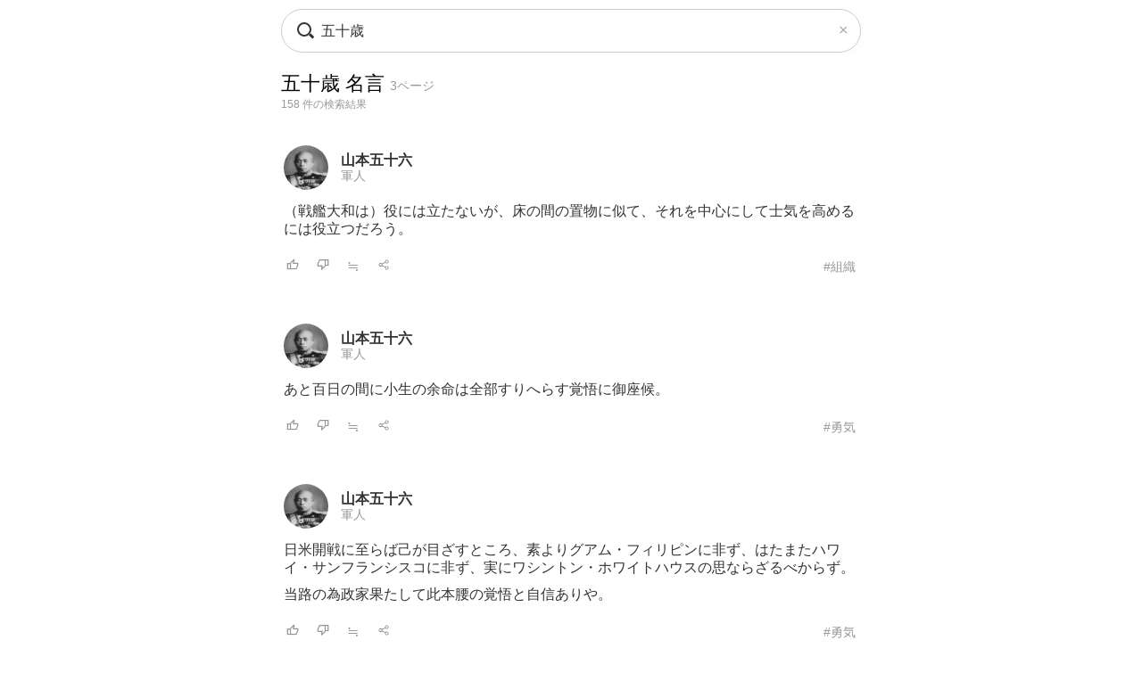

--- FILE ---
content_type: text/html; charset=UTF-8
request_url: https://todays-list.com/i/?q=/%E4%BA%94%E5%8D%81%E6%AD%B3/3/2/
body_size: 5036
content:
<!DOCTYPE html>
<html>
<head>
<meta http-equiv="Content-Type" content="text/html; charset=UTF-8">
<meta name="viewport" content="width=device-width, initial-scale=1.0, user-scalable=0, minimum-scale=1.0, maximum-scale=1.0">
<meta name="apple-mobile-web-app-capable" content="yes">
<meta name="apple-mobile-web-app-status-bar-style" content="black">
<META NAME="keywords" CONTENT="名言">
<link rel="shortcut icon" href="../jpico.ico">
<link rel="apple-touch-icon-precomposed" href="../a_icon.png"> 
<link rel="stylesheet" href="./style.css?v1.20" type="text/css" media="all">
<link rel="stylesheet" href="./style2.css?v1.10" type="text/css" media="all">
<script type="text/javascript" src="./search.js?v3.0"></script>
<script type="text/javascript" src="ajax2.js?v3.0"></script>
<script data-ad-client="ca-pub-6832291368432141" async src="https://pagead2.googlesyndication.com/pagead/js/adsbygoogle.js"></script>
</head>

<body>

<nav>
<div style="position:fixed;top:10px;left:0px;display:block;z-index:10;width:100%;padding:0px;">

 <table align='center' id='sbox' class='onqbox' style='border-collapse:separate;border-radius:26px;overflow:hidden;border:1px solid #ccc;!box-shadow:0px 5px 5px -5px rgba(0,0,0,0.5);background:rgba(255,255,255,0.85);backdrop-filter:blur(2px);'><tr>
 <td style='width:30px;position: relative; !background:#fff;'>
 <span class="searchForm-submit" style='left:5px;' onclick='document.form1.q.focus();'></span>
 </td>

 <td align='center' style='padding:3px 3px 3px 3px; !background:#fff;'>
  <form name='form1' onsubmit='return false;' style='margin:0px;padding:0px;'>
  <input type='text' name='q' value='五十歳' class='withicon' style='margin:0px;border-radius:0px;background:rgba(255,255,255,0.0);padding:5px 0px 5px 0px;background-position: 1px center;color: #333; width:100%;!box-shadow:2px 5px 5px -2px rgba(0,0,0,0.0);' onkeydown='return checkKeyDown(event.key)' id='text_a' placeholder='名言を検索' onkeyup='wd(event.key)' onBlur='offw()'>
  </form>
   <span id='no_spk' style='display:none;color:#777;background:#fff;padding:3px 8px 3px 8px;border-radius:100px;position:absolute;top:6px;right:7px;cursor:pointer;font-size:14px;border:1px solid #ccc;' onclick='location.href="../ai/";'>会話で検索</span>
   <div id='spk' style='display:none;position:absolute;top:16px;right:18px;cursor:pointer;'><div class="microphone" id="start-btn" style="top:-5px;left:5px;cursor:pointer;"></div></div>
 </td>

 <td id='tdd' style='width:1px;'>
   <span id='delb' style='padding:0px 5px 0px 5px;font-weight:normal;font-size:18px;cursor:pointer;color:#aaa;display:none;' onclick='del()'>×</dspan>
 </td>

 </tr>

 <tr>
 <td colspan='3'>   
 <div id='ins_src' style='font-size:14px;color:#999;'></div>
 </td>
 </tr>

 </table>


</div>
<script> dltb();</script>


 <div id="alert" class="alt_load" style="position:fixed; margin:0px; padding:0px;height:120%;width:100%;display:none;top:0px;left:0px;z-index:50;background:rgba(0,0,0,0.7);" onclick="reset();"></div>

 <div style='position:fixed;top:50%;left:50%;transform: translate(-50%, -50%);text-align:left;padding:20px;margin:0px auto 0px auto;background:#fff;border-radius:10px;z-index:60;display:none;' id='txt1'>
  <div style="position: relative;">
  <div id="txt2">
  <div class="microphone2" style="font-size:24px;top:18px;left:14px;"></div>
  <!--音声検索--><span id='status' style='font-size:14px;color:#999;padding-left:46px;'></span>
  </div>
  <div style="margin:15px 0px 15px 0px;" id="txt3">
  <span id='result-div'></span>
  </div>
  <div style="position: absolute;top:-12px;right:-6px;font-size:26px;cursor:pointer;" id="stop-btn">×</div>
  </div>
 </div>
 <script type="text/javascript" src="./function_spk.js" async></script>

</nav>



<title>五十歳 名言 3ページ</title><script>document.title='五十歳 名言 3ページ';</script><h1 class='nlink' id='f0' style='overflow:hidden;height:30px;font-weight:normal;'>五十歳 名言 <span style='font-size:14px;color:#999;'>3ページ</span></h1><div style='font-size:12px;color:#999;margin:0px 0px 30px 0px;'>158 件の検索結果</div><table class='alink' style='margin-bottom:20px;padding:5px 0px 20px 0px;width:100%;border-bottom:0px solid #eee;'><tr><td style='width:55px;'><span class='cut'><a href='./?q=/%E5%B1%B1%E6%9C%AC%E4%BA%94%E5%8D%81%E5%85%AD/1/1/'><img src='./img/e7a1c7a6fb8b865e7e82a02b62d40e95.jpg' class='cut_image' style='padding-right:5px;border:none;'></a></span></td><td style='line-height:1.1;' id='mg2_0'></td></tr><tr><td colspan='2'><div id='f2' style='line-height:1.3;margin:10px 0px 10px 0px;'>（戦艦大和は）役には立たないが、床の間の<span id='mg1_0'>...</span></div></td></tr><tr><td colspan='2'><table id='f3' style='width:100%;padding:5px 0px 0px 0px;'><tr><td style='width:30px;'><span id='like_0'><a href='javascript:void(0)' onclick='vote("ubggDbaafe_0")' id='f2' title='高評価'><img src='./good.png' style='height:14px;border:none;'></a></span></td><td style='width:30px;'><span id='bad_0'><a href='javascript:void(0)' onclick='bad("ubggDbaafe_0")' id='f2' title='低評価'><img src='./bad.png' style='height:14px;border:none;'></a></span></td><td style='width:30px;'><span onclick='location.href="./?q=/ubggDbaafe/1/4/"' id='f2' style='color:#999;cursor:pointer;'>≒</span></td><td style='width:30px;'><span onclick='location.href="./+/?id=ubggDbaafe"' id='f2' style='color:#999;cursor:pointer;'><img src='./zoom.png' style='height:14px;border:none;'></span></td><td align='right'><a href='./?q=/%E5%B1%B1%E6%9C%AC%E4%BA%94%E5%8D%81%E5%85%AD%3A%E7%B5%84%E7%B9%94/1/6/' id='f3' style='color:#999;font-weight:normal;'>#組織</a></td></tr></table></td></tr></table><table class='alink' style='margin-bottom:20px;padding:5px 0px 20px 0px;width:100%;border-bottom:0px solid #eee;'><tr><td style='width:55px;'><span class='cut'><a href='./?q=/%E5%B1%B1%E6%9C%AC%E4%BA%94%E5%8D%81%E5%85%AD/1/1/'><img src='./img/e7a1c7a6fb8b865e7e82a02b62d40e95.jpg' class='cut_image' style='padding-right:5px;border:none;'></a></span></td><td style='line-height:1.1;' id='mg2_1'></td></tr><tr><td colspan='2'><div id='f2' style='line-height:1.3;margin:10px 0px 10px 0px;'>あと百日の間に小生の余命は全部すりへらす<span id='mg1_1'>...</span></div></td></tr><tr><td colspan='2'><table id='f3' style='width:100%;padding:5px 0px 0px 0px;'><tr><td style='width:30px;'><span id='like_1'><a href='javascript:void(0)' onclick='vote("ubggDbaafb_1")' id='f2' title='高評価'><img src='./good.png' style='height:14px;border:none;'></a></span></td><td style='width:30px;'><span id='bad_1'><a href='javascript:void(0)' onclick='bad("ubggDbaafb_1")' id='f2' title='低評価'><img src='./bad.png' style='height:14px;border:none;'></a></span></td><td style='width:30px;'><span onclick='location.href="./?q=/ubggDbaafb/1/4/"' id='f2' style='color:#999;cursor:pointer;'>≒</span></td><td style='width:30px;'><span onclick='location.href="./+/?id=ubggDbaafb"' id='f2' style='color:#999;cursor:pointer;'><img src='./zoom.png' style='height:14px;border:none;'></span></td><td align='right'><a href='./?q=/%E5%B1%B1%E6%9C%AC%E4%BA%94%E5%8D%81%E5%85%AD%3A%E5%8B%87%E6%B0%97/1/6/' id='f3' style='color:#999;font-weight:normal;'>#勇気</a></td></tr></table></td></tr></table><table class='alink' style='margin-bottom:20px;padding:5px 0px 20px 0px;width:100%;border-bottom:0px solid #eee;'><tr><td style='width:55px;'><span class='cut'><a href='./?q=/%E5%B1%B1%E6%9C%AC%E4%BA%94%E5%8D%81%E5%85%AD/1/1/'><img src='./img/e7a1c7a6fb8b865e7e82a02b62d40e95.jpg' class='cut_image' style='padding-right:5px;border:none;'></a></span></td><td style='line-height:1.1;' id='mg2_2'></td></tr><tr><td colspan='2'><div id='f2' style='line-height:1.3;margin:10px 0px 10px 0px;'>日米開戦に至らば己が目ざすところ、素より<span id='mg1_2'>...</span></div></td></tr><tr><td colspan='2'><table id='f3' style='width:100%;padding:5px 0px 0px 0px;'><tr><td style='width:30px;'><span id='like_2'><a href='javascript:void(0)' onclick='vote("ubggDbaaec_2")' id='f2' title='高評価'><img src='./good.png' style='height:14px;border:none;'></a></span></td><td style='width:30px;'><span id='bad_2'><a href='javascript:void(0)' onclick='bad("ubggDbaaec_2")' id='f2' title='低評価'><img src='./bad.png' style='height:14px;border:none;'></a></span></td><td style='width:30px;'><span onclick='location.href="./?q=/ubggDbaaec/1/4/"' id='f2' style='color:#999;cursor:pointer;'>≒</span></td><td style='width:30px;'><span onclick='location.href="./+/?id=ubggDbaaec"' id='f2' style='color:#999;cursor:pointer;'><img src='./zoom.png' style='height:14px;border:none;'></span></td><td align='right'><a href='./?q=/%E5%B1%B1%E6%9C%AC%E4%BA%94%E5%8D%81%E5%85%AD%3A%E5%8B%87%E6%B0%97/1/6/' id='f3' style='color:#999;font-weight:normal;'>#勇気</a></td></tr></table></td></tr></table><table class='alink' style='margin-bottom:20px;padding:5px 0px 20px 0px;width:100%;border-bottom:0px solid #eee;'><tr><td style='width:55px;'><span class='cut'><a href='./?q=/%E5%B1%B1%E6%9C%AC%E4%BA%94%E5%8D%81%E5%85%AD/1/1/'><img src='./img/e7a1c7a6fb8b865e7e82a02b62d40e95.jpg' class='cut_image' style='padding-right:5px;border:none;'></a></span></td><td style='line-height:1.1;' id='mg2_3'></td></tr><tr><td colspan='2'><div id='f2' style='line-height:1.3;margin:10px 0px 10px 0px;'>伸びきったゴムは役に立たない。今の日本は<span id='mg1_3'>...</span></div></td></tr><tr><td colspan='2'><table id='f3' style='width:100%;padding:5px 0px 0px 0px;'><tr><td style='width:30px;'><span id='like_3'><a href='javascript:void(0)' onclick='vote("ubggDbaadi_3")' id='f2' title='高評価'><img src='./good.png' style='height:14px;border:none;'></a></span></td><td style='width:30px;'><span id='bad_3'><a href='javascript:void(0)' onclick='bad("ubggDbaadi_3")' id='f2' title='低評価'><img src='./bad.png' style='height:14px;border:none;'></a></span></td><td style='width:30px;'><span onclick='location.href="./?q=/ubggDbaadi/1/4/"' id='f2' style='color:#999;cursor:pointer;'>≒</span></td><td style='width:30px;'><span onclick='location.href="./+/?id=ubggDbaadi"' id='f2' style='color:#999;cursor:pointer;'><img src='./zoom.png' style='height:14px;border:none;'></span></td><td align='right'><a href='./?q=/%E5%B1%B1%E6%9C%AC%E4%BA%94%E5%8D%81%E5%85%AD%3A%E5%B9%B4%E9%BD%A2/1/6/' id='f3' style='color:#999;font-weight:normal;'>#年齢</a></td></tr></table></td></tr></table><table class='alink' style='margin-bottom:20px;padding:5px 0px 20px 0px;width:100%;border-bottom:0px solid #eee;'><tr><td style='width:55px;'><span class='cut'><a href='./?q=/%E5%B1%B1%E6%9C%AC%E4%BA%94%E5%8D%81%E5%85%AD/1/1/'><img src='./img/e7a1c7a6fb8b865e7e82a02b62d40e95.jpg' class='cut_image' style='padding-right:5px;border:none;'></a></span></td><td style='line-height:1.1;' id='mg2_4'></td></tr><tr><td colspan='2'><div id='f2' style='line-height:1.3;margin:10px 0px 10px 0px;'>そもそも帝国海軍のこんにちあるは、肉迫必<span id='mg1_4'>...</span></div></td></tr><tr><td colspan='2'><table id='f3' style='width:100%;padding:5px 0px 0px 0px;'><tr><td style='width:30px;'><span id='like_4'><a href='javascript:void(0)' onclick='vote("ubggDbabaj_4")' id='f2' title='高評価'><img src='./good.png' style='height:14px;border:none;'></a></span></td><td style='width:30px;'><span id='bad_4'><a href='javascript:void(0)' onclick='bad("ubggDbabaj_4")' id='f2' title='低評価'><img src='./bad.png' style='height:14px;border:none;'></a></span></td><td style='width:30px;'><span onclick='location.href="./?q=/ubggDbabaj/1/4/"' id='f2' style='color:#999;cursor:pointer;'>≒</span></td><td style='width:30px;'><span onclick='location.href="./+/?id=ubggDbabaj"' id='f2' style='color:#999;cursor:pointer;'><img src='./zoom.png' style='height:14px;border:none;'></span></td><td align='right'><a href='./?q=/%E5%B1%B1%E6%9C%AC%E4%BA%94%E5%8D%81%E5%85%AD%3A%E5%87%A6%E4%B8%96/1/6/' id='f3' style='color:#999;font-weight:normal;'>#処世</a></td></tr></table></td></tr></table><table class='alink' style='margin-bottom:20px;padding:5px 0px 20px 0px;width:100%;border-bottom:0px solid #eee;'><tr><td style='width:55px;'><span class='cut'><a href='./?q=/%E5%B1%B1%E6%9C%AC%E4%BA%94%E5%8D%81%E5%85%AD/1/1/'><img src='./img/e7a1c7a6fb8b865e7e82a02b62d40e95.jpg' class='cut_image' style='padding-right:5px;border:none;'></a></span></td><td style='line-height:1.1;' id='mg2_5'></td></tr><tr><td colspan='2'><div id='f2' style='line-height:1.3;margin:10px 0px 10px 0px;'>外国機の輸入は我航空科学技術の恥辱と思わ<span id='mg1_5'>...</span></div></td></tr><tr><td colspan='2'><table id='f3' style='width:100%;padding:5px 0px 0px 0px;'><tr><td style='width:30px;'><span id='like_5'><a href='javascript:void(0)' onclick='vote("ubggDbabae_5")' id='f2' title='高評価'><img src='./good.png' style='height:14px;border:none;'></a></span></td><td style='width:30px;'><span id='bad_5'><a href='javascript:void(0)' onclick='bad("ubggDbabae_5")' id='f2' title='低評価'><img src='./bad.png' style='height:14px;border:none;'></a></span></td><td style='width:30px;'><span onclick='location.href="./?q=/ubggDbabae/1/4/"' id='f2' style='color:#999;cursor:pointer;'>≒</span></td><td style='width:30px;'><span onclick='location.href="./+/?id=ubggDbabae"' id='f2' style='color:#999;cursor:pointer;'><img src='./zoom.png' style='height:14px;border:none;'></span></td><td align='right'><a href='./?q=/%E5%B1%B1%E6%9C%AC%E4%BA%94%E5%8D%81%E5%85%AD%3A%E5%8B%89%E5%AD%A6/1/6/' id='f3' style='color:#999;font-weight:normal;'>#勉学</a></td></tr></table></td></tr></table><table class='alink' style='margin-bottom:20px;padding:5px 0px 20px 0px;width:100%;border-bottom:0px solid #eee;'><tr><td style='width:55px;'><span class='cut'><a href='./?q=/%E5%B1%B1%E6%9C%AC%E4%BA%94%E5%8D%81%E5%85%AD/1/1/'><img src='./img/e7a1c7a6fb8b865e7e82a02b62d40e95.jpg' class='cut_image' style='padding-right:5px;border:none;'></a></span></td><td style='line-height:1.1;' id='mg2_6'></td></tr><tr><td colspan='2'><div id='f2' style='line-height:1.3;margin:10px 0px 10px 0px;'>私にやれと言われれば、１年や１年半は存分<span id='mg1_6'>...</span></div></td></tr><tr><td colspan='2'><table id='f3' style='width:100%;padding:5px 0px 0px 0px;'><tr><td style='width:30px;'><span id='like_6'><a href='javascript:void(0)' onclick='vote("ubggDbacde_6")' id='f2' title='高評価'><img src='./good.png' style='height:14px;border:none;'></a></span></td><td style='width:30px;'><span id='bad_6'><a href='javascript:void(0)' onclick='bad("ubggDbacde_6")' id='f2' title='低評価'><img src='./bad.png' style='height:14px;border:none;'></a></span></td><td style='width:30px;'><span onclick='location.href="./?q=/ubggDbacde/1/4/"' id='f2' style='color:#999;cursor:pointer;'>≒</span></td><td style='width:30px;'><span onclick='location.href="./+/?id=ubggDbacde"' id='f2' style='color:#999;cursor:pointer;'><img src='./zoom.png' style='height:14px;border:none;'></span></td><td align='right'><a href='./?q=/%E5%B1%B1%E6%9C%AC%E4%BA%94%E5%8D%81%E5%85%AD%3A%E5%B9%B4%E9%BD%A2/1/6/' id='f3' style='color:#999;font-weight:normal;'>#年齢</a></td></tr></table></td></tr></table><table class='alink' style='margin-bottom:20px;padding:5px 0px 20px 0px;width:100%;border-bottom:0px solid #eee;'><tr><td style='width:55px;'><span class='cut'><a href='./?q=/%E5%B1%B1%E6%9C%AC%E4%BA%94%E5%8D%81%E5%85%AD/1/1/'><img src='./img/e7a1c7a6fb8b865e7e82a02b62d40e95.jpg' class='cut_image' style='padding-right:5px;border:none;'></a></span></td><td style='line-height:1.1;' id='mg2_7'></td></tr><tr><td colspan='2'><div id='f2' style='line-height:1.3;margin:10px 0px 10px 0px;'>百年兵を養うは、ただ平和を守るためである<span id='mg1_7'>...</span></div></td></tr><tr><td colspan='2'><table id='f3' style='width:100%;padding:5px 0px 0px 0px;'><tr><td style='width:30px;'><span id='like_7'><a href='javascript:void(0)' onclick='vote("ubggDbacdi_7")' id='f2' title='高評価'><img src='./good.png' style='height:14px;border:none;'></a></span></td><td style='width:30px;'><span id='bad_7'><a href='javascript:void(0)' onclick='bad("ubggDbacdi_7")' id='f2' title='低評価'><img src='./bad.png' style='height:14px;border:none;'></a></span></td><td style='width:30px;'><span onclick='location.href="./?q=/ubggDbacdi/1/4/"' id='f2' style='color:#999;cursor:pointer;'>≒</span></td><td style='width:30px;'><span onclick='location.href="./+/?id=ubggDbacdi"' id='f2' style='color:#999;cursor:pointer;'><img src='./zoom.png' style='height:14px;border:none;'></span></td><td align='right'><a href='./?q=/%E5%B1%B1%E6%9C%AC%E4%BA%94%E5%8D%81%E5%85%AD%3A%E6%88%A6%E4%BA%89%E3%83%BB%E5%B9%B3%E5%92%8C/1/6/' id='f3' style='color:#999;font-weight:normal;'>#戦争・平和</a></td></tr></table></td></tr></table><table class='alink' style='margin-bottom:20px;padding:5px 0px 20px 0px;width:100%;border-bottom:0px solid #eee;'><tr><td style='width:55px;'><span class='cut'><a href='./?q=/%E5%B1%B1%E6%9C%AC%E4%BA%94%E5%8D%81%E5%85%AD/1/1/'><img src='./img/e7a1c7a6fb8b865e7e82a02b62d40e95.jpg' class='cut_image' style='padding-right:5px;border:none;'></a></span></td><td style='line-height:1.1;' id='mg2_8'></td></tr><tr><td colspan='2'><div id='f2' style='line-height:1.3;margin:10px 0px 10px 0px;'>人は誰でも負い目を持っている。それを克服<span id='mg1_8'>...</span></div></td></tr><tr><td colspan='2'><table id='f3' style='width:100%;padding:5px 0px 0px 0px;'><tr><td style='width:30px;'><span id='like_8'><a href='javascript:void(0)' onclick='vote("ubggDbaccf_8")' id='f2' title='高評価'><img src='./good.png' style='height:14px;border:none;'></a></span></td><td style='width:30px;'><span id='bad_8'><a href='javascript:void(0)' onclick='bad("ubggDbaccf_8")' id='f2' title='低評価'><img src='./bad.png' style='height:14px;border:none;'></a></span></td><td style='width:30px;'><span onclick='location.href="./?q=/ubggDbaccf/1/4/"' id='f2' style='color:#999;cursor:pointer;'>≒</span></td><td style='width:30px;'><span onclick='location.href="./+/?id=ubggDbaccf"' id='f2' style='color:#999;cursor:pointer;'><img src='./zoom.png' style='height:14px;border:none;'></span></td><td align='right'><a href='./?q=/%E5%B1%B1%E6%9C%AC%E4%BA%94%E5%8D%81%E5%85%AD%3A%E5%8B%87%E6%B0%97/1/6/' id='f3' style='color:#999;font-weight:normal;'>#勇気</a></td></tr></table></td></tr></table><table class='alink' style='margin-bottom:20px;padding:5px 0px 20px 0px;width:100%;border-bottom:0px solid #eee;'><tr><td style='width:55px;'><span class='cut'><a href='./?q=/%E5%B1%B1%E6%9C%AC%E4%BA%94%E5%8D%81%E5%85%AD/1/1/'><img src='./img/e7a1c7a6fb8b865e7e82a02b62d40e95.jpg' class='cut_image' style='padding-right:5px;border:none;'></a></span></td><td style='line-height:1.1;' id='mg2_9'></td></tr><tr><td colspan='2'><div id='f2' style='line-height:1.3;margin:10px 0px 10px 0px;'>真の戦いはこれからである。奇襲の一戦に心<span id='mg1_9'>...</span></div></td></tr><tr><td colspan='2'><table id='f3' style='width:100%;padding:5px 0px 0px 0px;'><tr><td style='width:30px;'><span id='like_9'><a href='javascript:void(0)' onclick='vote("ubggDbaccj_9")' id='f2' title='高評価'><img src='./good.png' style='height:14px;border:none;'></a></span></td><td style='width:30px;'><span id='bad_9'><a href='javascript:void(0)' onclick='bad("ubggDbaccj_9")' id='f2' title='低評価'><img src='./bad.png' style='height:14px;border:none;'></a></span></td><td style='width:30px;'><span onclick='location.href="./?q=/ubggDbaccj/1/4/"' id='f2' style='color:#999;cursor:pointer;'>≒</span></td><td style='width:30px;'><span onclick='location.href="./+/?id=ubggDbaccj"' id='f2' style='color:#999;cursor:pointer;'><img src='./zoom.png' style='height:14px;border:none;'></span></td><td align='right'><a href='./?q=/%E5%B1%B1%E6%9C%AC%E4%BA%94%E5%8D%81%E5%85%AD%3A%E6%88%A6%E7%95%A5/1/6/' id='f3' style='color:#999;font-weight:normal;'>#戦略</a></td></tr></table></td></tr></table>

<meta name='Description' content='（戦艦大和は）役には立たないが、床の間の置物に似て、それを中...'>

<div class='alink' style='margin:30px 5px 50px 5px;'><a href='https://www.amazon.co.jp/%E4%BA%94%E5%8D%81%E6%AD%B3-%E6%9C%AC/s?rh=n:465392,k:%E4%BA%94%E5%8D%81%E6%AD%B3/&tag=lkf-22' rel='noopener noreferrer' id='f2'>→「五十歳」の本を見る <img src='./amazon.png' style='height:12px;border:none;'></a></div><div class='nlink' align='center' style='margin:30px 0px 70px 0px;'><a href='./?q=/%E4%BA%94%E5%8D%81%E6%AD%B3/2/2/'>&lsaquo; 前へ</a>　<a href='./?q=/%E4%BA%94%E5%8D%81%E6%AD%B3/1/2/'>1</a>　<a href='./?q=/%E4%BA%94%E5%8D%81%E6%AD%B3/2/2/'>2</a>　<span style='color:#ccc;'>3</span>　<a href='./?q=/%E4%BA%94%E5%8D%81%E6%AD%B3/4/2/'>4</a>　<a href='./?q=/%E4%BA%94%E5%8D%81%E6%AD%B3/5/2/'>5</a>　<a href='./?q=/%E4%BA%94%E5%8D%81%E6%AD%B3/4/2/'>次へ &rsaquo;</a></div><div style='padding:5px 5px 10px 5px;'><div style='border-top:0px solid #eee;border-bottom:0px solid #eee;padding:5px 0px 10px 0px;margin:0px 0px 0px 0px;'><div style='font-size:12px;color:#333;padding:0px 0px 5px 0px;text-align:left;'>関連キーワード</div><div class='alink' style='text-align:left;'><a href='./?q=/%E4%BA%94%E5%8D%81%E6%AD%B3+%E7%BE%8E%E5%A5%B3/1/2/' id='f2'>五十歳 美女</a>　</div></div></div><div style='padding:20px 5px 10px 5px;'><div style='border-top:0px solid #eee;border-bottom:0px solid #eee;padding:5px 0px 10px 0px;margin:0px 0px 0px 0px;'><div style='font-size:12px;color:#333;padding:0px 0px 5px 0px;text-align:left;'>話題キーワード</div><div class='alink' style='text-align:left;'><a href='./?q=/%E4%BD%BF%E5%91%BD/1/2/' id='f2'>使命</a>　<a href='./?q=/%E6%AD%A3%E7%BE%A9/1/2/' id='f2'>正義</a>　<a href='./?q=/%E5%A4%B1%E6%95%97/1/2/' id='f2'>失敗</a>　<a href='./?q=/%E6%80%9D%E3%81%84%E5%87%BA/1/2/' id='f2'>思い出</a>　<a href='./?q=/%E5%AD%A6%E3%81%B3/1/2/' id='f2'>学び</a>　<a href='./?q=/%E5%85%83%E6%B0%97/1/2/' id='f2'>元気</a>　</div></div></div><div style='padding:20px 5px 10px 5px;'><div style='border-top:0px solid #eee;border-bottom:0px solid #eee;padding:5px 0px 10px 0px;margin:0px 0px 0px 0px;'><div style='font-size:12px;color:#333;padding:0px 0px 5px 0px;text-align:left;'>人気キーワード</div><div class='alink' style='text-align:left;'><div style='line-height:2.0;'><span style='padding:2px 10px 2px 10px;border:1px solid #ccc;border-radius:100px;'><a href='./?q=/%E9%BB%92%E4%BA%BA+%E5%9B%A3%E7%B5%90/1/2/#%E9%BB%92%E4%BA%BA+%E9%80%A3%E4%B8%AD' id='f2'>黒人 団結</a></span> <span style='padding:2px 10px 2px 10px;border:1px solid #ccc;border-radius:100px;'><a href='./?q=/%E9%BB%92%E4%BA%BA+%E5%8F%8D%E9%80%86/1/2/#%E9%BB%92%E4%BA%BA+%E9%80%A3%E4%B8%AD' id='f2'>黒人 反逆</a></span> <span style='padding:2px 10px 2px 10px;border:1px solid #ccc;border-radius:100px;'><a href='./?q=/%E9%BB%92%E4%BA%BA+%E5%89%8D%E9%80%B2/1/2/#%E9%BB%92%E4%BA%BA+%E9%80%A3%E4%B8%AD' id='f2'>黒人 前進</a></span> <span style='padding:2px 10px 2px 10px;border:1px solid #ccc;border-radius:100px;'><a href='./?q=/%E9%BB%92%E4%BA%BA/1/2/#%E9%BB%92%E4%BA%BA+%E9%80%A3%E4%B8%AD' id='f2'>黒人</a></span> <span style='padding:2px 10px 2px 10px;border:1px solid #ccc;border-radius:100px;'><a href='./?q=/%E9%BB%8E%E6%98%8E/1/2/#%E9%BB%92%E4%BA%BA+%E9%80%A3%E4%B8%AD' id='f2'>黎明</a></span></div></div></div></div><div !class='cls1' style='padding:20px 5px 10px 5px;'><div style='border-top:0px solid #eee;border-bottom:0px solid #eee;padding:0px 0px 0px 0px;margin:0px 0px 0px 0px;'><div style='font-size:12px;color:#333;padding:0px 0px 5px 0px;text-align:left;'>人名キーワード</div><div class='alink' style='text-align:left;line-height:1.8;'><a href='./?q=/%E5%8F%B8%E9%A6%AC%E9%81%BC%E5%A4%AA%E9%83%8E/1/1/' id='f2'>司馬遼太郎</a><br><a href='./?q=/%E3%83%98%E3%83%AB%E3%83%9E%E3%83%B3%E3%83%BB%E3%83%98%E3%83%83%E3%82%BB/1/1/' id='f2'>ヘルマン・ヘッセ</a><br><a href='./?q=/%E3%83%9A%E3%83%91%E3%83%BC%E3%83%9F%E3%83%B3%E3%83%88%E3%83%BB%E3%83%91%E3%83%86%E3%82%A3%28%E3%82%B9%E3%83%8C%E3%83%BC%E3%83%94%E3%83%BC%29/1/1/' id='f2'>ペパーミント・パティ(スヌーピー)</a><br><a href='./?q=/%E3%83%9F%E3%82%B7%E3%82%A7%E3%83%AB%E3%83%BB%E3%83%89%E3%83%BB%E3%83%A2%E3%83%B3%E3%83%86%E3%83%BC%E3%83%8B%E3%83%A5/1/1/' id='f2'>ミシェル・ド・モンテーニュ</a><br><a href='./?q=/%E3%83%88%E3%83%BC%E3%83%9E%E3%82%B9%E3%83%BB%E3%83%9E%E3%83%B3/1/1/' id='f2'>トーマス・マン</a><br><a href='./?q=/%E3%82%AB%E3%83%BC%E3%83%AB%E3%83%BB%E3%83%92%E3%83%AB%E3%83%86%E3%82%A3/1/1/' id='f2'>カール・ヒルティ</a><br><a href='./?q=/%E3%83%9E%E3%83%8F%E3%83%88%E3%83%9E%E3%83%BB%E3%82%AC%E3%83%B3%E3%82%B8%E3%83%BC/1/1/' id='f2'>マハトマ・ガンジー</a><br><a href='./?q=/%E3%82%B8%E3%83%A3%E3%83%B3%E3%83%BB%E3%83%9D%E3%83%BC%E3%83%AB%E3%83%BB%E3%82%B5%E3%83%AB%E3%83%88%E3%83%AB/1/1/' id='f2'>ジャン・ポール・サルトル</a><br><a href='./?q=/%E3%83%9E%E3%82%A4%E3%82%B1%E3%83%AB%E3%83%BB%E3%82%B8%E3%83%A7%E3%83%BC%E3%83%80%E3%83%B3/1/1/' id='f2'>マイケル・ジョーダン</a><br><a href='./?q=/%E5%B7%9D%E7%AB%AF%E5%BA%B7%E6%88%90/1/1/' id='f2'>川端康成</a><br></div></div></div><div style='padding:15px 0px 10px 0px;'><div style='border-top:0px solid #eee;border-bottom:0px solid #eee;padding:5px 0px 10px 0px;margin:0px 0px 0px 0px;'><div style='font-size:12px;color:#333;padding:0px 5px 5px 5px;text-align:left;'>名言の表示切替</div><div class='alink' style='margin:0px 5px 20px 5px;' id='f2'>すべて　<a href='./?q=/%E4%BA%94%E5%8D%81%E6%AD%B3/1/2/1/' id='f2'>短い名言</a>　<a href='./?q=/%E4%BA%94%E5%8D%81%E6%AD%B3/1/2/2/' id='f2'>長い名言</a></div><div class='blink' style='border-top:1px solid #ddd;border-bottom:1px solid #ddd;margin:30px 0px 30px 0px;padding:10px 0px 10px 0px;text-align:left;'><a href='./'>名言検索</a> &rsaquo; 五十歳</div></td></tr></table><script>wid='ubggDbaafe ubggDbaafb ubggDbaaec ubggDbaadi ubggDbabaj ubggDbabae ubggDbacde ubggDbacdi ubggDbaccf ubggDbaccj ';</script>


<footer>
 <div class="blink" style="text-align:center;margin:20px 0px 0px 0px;">
  <div style="margin:20px 0px 20px 0px;"><a href="./?q=/_/_/20/">人気</a>　<a href="./#category">主題</a>　<!--<a href="./entry/">投稿</a>　--><!--<a href="../ai/">名言AI</a>　--><a href="./sitemap">索引</a>　<a href="./info">規約</a>　<a href="../privacy">プライバシー</a></div><a href="./" style="font-family:Verdana,'Droid Sans','Meiryo',sans-serif;">&copy; 2026 星霜の名言集</a>
 </div>
</footer>

<span id="c_save"></span>
<script>if(window.location.search) dataSave();</script>
</body>
</html>

--- FILE ---
content_type: text/html; charset=UTF-8
request_url: https://todays-list.com/i/search_.php?q=ubggDbaafe%20ubggDbaafb%20ubggDbaaec%20ubggDbaadi%20ubggDbabaj%20ubggDbabae%20ubggDbacde%20ubggDbacdi%20ubggDbaccf%20ubggDbaccj
body_size: 969
content:
置物に似て、それを中心にして士気を高めるには役立つだろう。,<a href='./?q=/%E5%B1%B1%E6%9C%AC%E4%BA%94%E5%8D%81%E5%85%AD/1/1/' id='f2' style='font-weight:bold;color:#333;'>山本五十六</a><br><a href='./?q=/%E8%BB%8D%E4%BA%BA/1/10/' id='f3' style='color:#999;'>軍人</a>,覚悟に御座候。,<a href='./?q=/%E5%B1%B1%E6%9C%AC%E4%BA%94%E5%8D%81%E5%85%AD/1/1/' id='f2' style='font-weight:bold;color:#333;'>山本五十六</a><br><a href='./?q=/%E8%BB%8D%E4%BA%BA/1/10/' id='f3' style='color:#999;'>軍人</a>,グアム・フィリピンに非ず、はたまたハワイ・サンフランシスコに非ず、実にワシントン・ホワイトハウスの思ならざるべからず。<div style='height:10px;'></div>当路の為政家果たして此本腰の覚悟と自信ありや。,<a href='./?q=/%E5%B1%B1%E6%9C%AC%E4%BA%94%E5%8D%81%E5%85%AD/1/1/' id='f2' style='font-weight:bold;color:#333;'>山本五十六</a><br><a href='./?q=/%E8%BB%8D%E4%BA%BA/1/10/' id='f3' style='color:#999;'>軍人</a>,上から下まで、全国の老人から子供までが、余りにも緊張し伸びきって、それで良いのか。,<a href='./?q=/%E5%B1%B1%E6%9C%AC%E4%BA%94%E5%8D%81%E5%85%AD/1/1/' id='f2' style='font-weight:bold;color:#333;'>山本五十六</a><br><a href='./?q=/%E8%BB%8D%E4%BA%BA/1/10/' id='f3' style='color:#999;'>軍人</a>,中の伝統的精神にある。今後、１メートルたりとも射距離を延ばそうとすることは絶対に許さん。,<a href='./?q=/%E5%B1%B1%E6%9C%AC%E4%BA%94%E5%8D%81%E5%85%AD/1/1/' id='f2' style='font-weight:bold;color:#333;'>山本五十六</a><br><a href='./?q=/%E8%BB%8D%E4%BA%BA/1/10/' id='f3' style='color:#999;'>軍人</a>,ねばならぬぞ。それは日本科学の試験台なのだ。若し国産機が外国機の単なる模倣に終わったら、欧米科学に降伏したものと思え、その替わり、それを凌駕する優秀機が作られたら、勝利は日本科学の上に輝いたと思え。,<a href='./?q=/%E5%B1%B1%E6%9C%AC%E4%BA%94%E5%8D%81%E5%85%AD/1/1/' id='f2' style='font-weight:bold;color:#333;'>山本五十六</a><br><a href='./?q=/%E8%BB%8D%E4%BA%BA/1/10/' id='f3' style='color:#999;'>軍人</a>,に暴れてご覧にいれます。しかし、その先のことはまったく保証できません。,<a href='./?q=/%E5%B1%B1%E6%9C%AC%E4%BA%94%E5%8D%81%E5%85%AD/1/1/' id='f2' style='font-weight:bold;color:#333;'>山本五十六</a><br><a href='./?q=/%E8%BB%8D%E4%BA%BA/1/10/' id='f3' style='color:#999;'>軍人</a>,。,<a href='./?q=/%E5%B1%B1%E6%9C%AC%E4%BA%94%E5%8D%81%E5%85%AD/1/1/' id='f2' style='font-weight:bold;color:#333;'>山本五十六</a><br><a href='./?q=/%E8%BB%8D%E4%BA%BA/1/10/' id='f3' style='color:#999;'>軍人</a>,しようとして進歩するものなのだ。,<a href='./?q=/%E5%B1%B1%E6%9C%AC%E4%BA%94%E5%8D%81%E5%85%AD/1/1/' id='f2' style='font-weight:bold;color:#333;'>山本五十六</a><br><a href='./?q=/%E8%BB%8D%E4%BA%BA/1/10/' id='f3' style='color:#999;'>軍人</a>,驕るようでは真の強兵ではない。諸士は凱旋したのではない。次の作戦に備えるために、一時内地に帰投したのである。<div style='height:10px;'></div>一層の警戒と奮励努力とを強く望む。,<a href='./?q=/%E5%B1%B1%E6%9C%AC%E4%BA%94%E5%8D%81%E5%85%AD/1/1/' id='f2' style='font-weight:bold;color:#333;'>山本五十六</a><br><a href='./?q=/%E8%BB%8D%E4%BA%BA/1/10/' id='f3' style='color:#999;'>軍人</a>

--- FILE ---
content_type: text/html; charset=utf-8
request_url: https://www.google.com/recaptcha/api2/aframe
body_size: 266
content:
<!DOCTYPE HTML><html><head><meta http-equiv="content-type" content="text/html; charset=UTF-8"></head><body><script nonce="e7Uv0unBaynUEfnWidFZOQ">/** Anti-fraud and anti-abuse applications only. See google.com/recaptcha */ try{var clients={'sodar':'https://pagead2.googlesyndication.com/pagead/sodar?'};window.addEventListener("message",function(a){try{if(a.source===window.parent){var b=JSON.parse(a.data);var c=clients[b['id']];if(c){var d=document.createElement('img');d.src=c+b['params']+'&rc='+(localStorage.getItem("rc::a")?sessionStorage.getItem("rc::b"):"");window.document.body.appendChild(d);sessionStorage.setItem("rc::e",parseInt(sessionStorage.getItem("rc::e")||0)+1);localStorage.setItem("rc::h",'1769070465100');}}}catch(b){}});window.parent.postMessage("_grecaptcha_ready", "*");}catch(b){}</script></body></html>